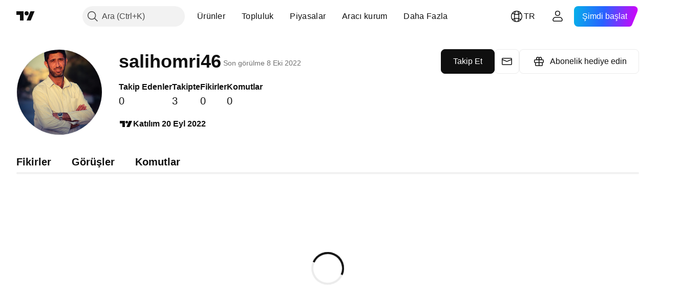

--- FILE ---
content_type: text/css; charset=utf-8
request_url: https://static.tradingview.com/static/bundles/20225.1522f9a9ee457bbff35c.css
body_size: 65
content:
.tv-control-group{border-collapse:separate;box-sizing:border-box;display:table;position:relative;width:100%;-webkit-tap-highlight-color:transparent}.tv-control-group__item{border-radius:0;display:table-cell;vertical-align:middle;width:1%}.tv-control-group__item--first,.tv-control-group__item:first-child{border-radius:2px 0 0 2px}.tv-control-group__item--last,.tv-control-group__item:last-child{border-radius:0 2px 2px 0}.tv-control-group__item--main{float:left;width:100%}.tv-control-group__item.tv-control-input{border-left-width:0;border-right-width:0}.tv-control-group__item--first.tv-control-input,.tv-control-group__item.tv-control-input:first-child{border-left-width:1px}.tv-control-group__item--last.tv-control-input,.tv-control-group__item.tv-control-input:last-child{border-right-width:1px}.tv-control-group__item:active{transform:translateY(0)}